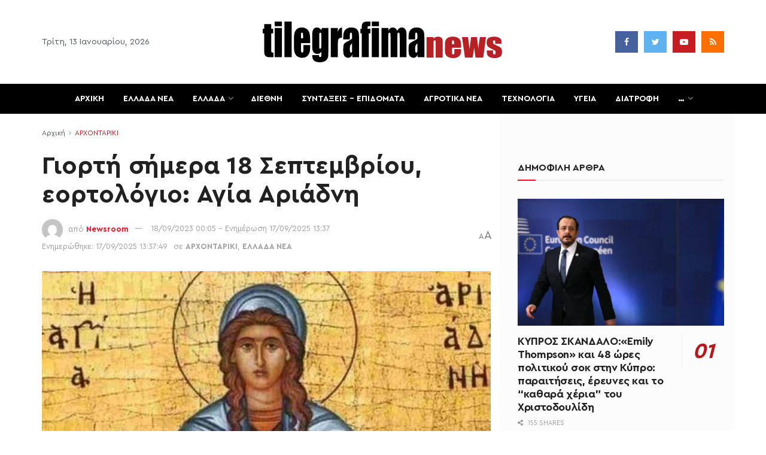

--- FILE ---
content_type: text/html; charset=utf-8
request_url: https://www.google.com/recaptcha/api2/aframe
body_size: 267
content:
<!DOCTYPE HTML><html><head><meta http-equiv="content-type" content="text/html; charset=UTF-8"></head><body><script nonce="n6tCGA5sCNYJKUeSjiHPwA">/** Anti-fraud and anti-abuse applications only. See google.com/recaptcha */ try{var clients={'sodar':'https://pagead2.googlesyndication.com/pagead/sodar?'};window.addEventListener("message",function(a){try{if(a.source===window.parent){var b=JSON.parse(a.data);var c=clients[b['id']];if(c){var d=document.createElement('img');d.src=c+b['params']+'&rc='+(localStorage.getItem("rc::a")?sessionStorage.getItem("rc::b"):"");window.document.body.appendChild(d);sessionStorage.setItem("rc::e",parseInt(sessionStorage.getItem("rc::e")||0)+1);localStorage.setItem("rc::h",'1769553702926');}}}catch(b){}});window.parent.postMessage("_grecaptcha_ready", "*");}catch(b){}</script></body></html>

--- FILE ---
content_type: application/javascript; charset=utf-8
request_url: https://fundingchoicesmessages.google.com/f/AGSKWxUShxtf7SZdXCN8Kx69OU4KBdiftTt7ZXRPZ-tmT684V7zHNtu47PZ6ULENQQL-ocWhOJRcD6rGyq1opspUdcIano4d41dcQdfEU9hhP1Y76aRJPqJXv8gz-PV5SGaReXzlhd_h0NkzLC0jhODmsnXYCTsOpszSq_OyZpQlaXZMlc3SEcL0-xc5UATs/_/adscript__adbanners./ads-rectangle./sideadiframe./ads160x600-
body_size: -1286
content:
window['e08b91cc-31a5-417b-81a1-4f0b0da3cdba'] = true;